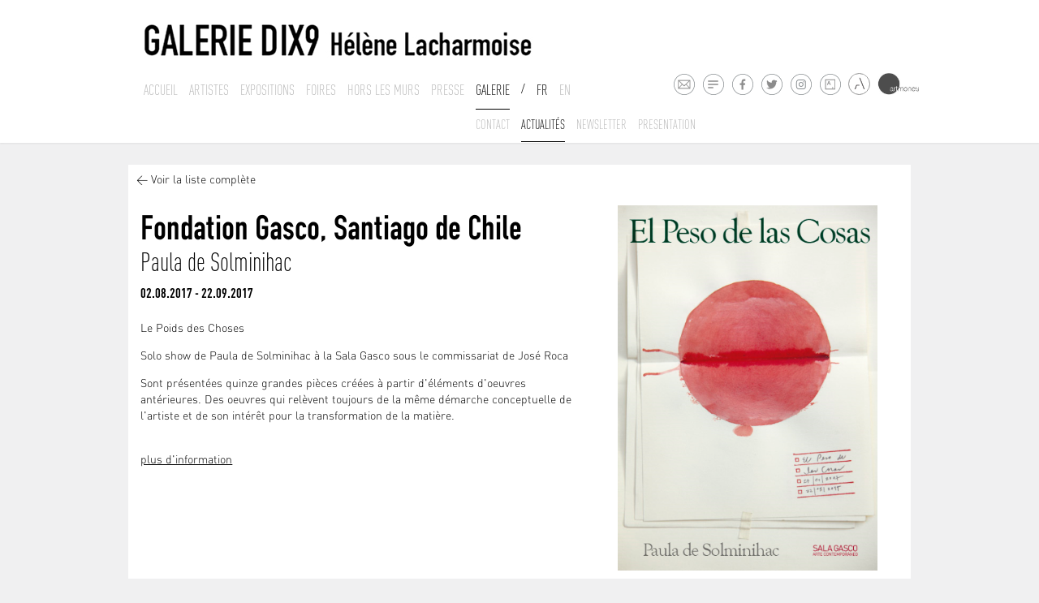

--- FILE ---
content_type: text/html; charset=ISO-8859-1
request_url: https://www.galeriedix9.com/fr/actualites/article/313/fondation-gasco-santiago-de-chile
body_size: 3777
content:



<!DOCTYPE html>
<html lang="fr">

<head>
	<meta http-equiv="Content-Type" content="text/html; charset=iso-8859-15" />
	<meta http-equiv="Content-Style-Type" content="text/css" />
	<meta http-equiv="Content-Language" content="fr" />
    <meta name="viewport" content="width=device-width, initial-scale=1.0">
    
<title>Galerie Dix9 - Hélène Lacharmoise, Paris&nbsp;-&nbsp;Fondation Gasco, Santiago de Chile</title>
	<meta name= 'Description' content='Galerie Dix9 - Hélène Lacharmoise, Paris02.08.2017 - 22.09.2017'>
    <meta name= 'keywords' content='Galerie Dix9 - Hélène Lacharmoise, Paris'>
	<meta name='author' content='Curator studio'><title>Galerie Dix9 - Hélène Lacharmoise, Paris&nbsp;-&nbsp;Leyla Cardenas, Françoise Coutant , Anne Deguelle, Kwama Frigaux, Smaïl Kanouté, Esmeralda Kosmatopoulos, Dmitry Kostyukov, Vincent Lemaire, Romain Mader, Alexander Morozov, Niyaz Najafov, Nemanja Nikolic, Fernando Polidura, Sophia Pompéry, Luca Resta, Sebastian Riemer, Jorge Rosano Gamboa, Anila Rubiku, Paula de Solminihac, Slobodan Stosic</title>
	<meta name= 'Description' content='Galerie Dix9 - Hélène Lacharmoise, Paris'>
    <meta name= 'keywords' content='Galerie Dix9 - Hélène Lacharmoise, Paris'>
	<meta name='author' content='Curator studio'>     <link rel="icon" type="image/png" href="/favicon.png" />
	<!--[if IE]><link rel="shortcut icon" type="image/x-icon" href="/favicon.ico" /><![endif]-->
	<link href="/site/jscripts/bootstrap/docs/assets/css/bootstrap.css" rel="stylesheet" media="screen">
    <link href="/site/jscripts/bootstrap/docs/assets/css/bootstrap-responsive.css" rel="stylesheet" media="screen">
    <!-- Fav and touch icons -->
    <link rel="stylesheet" href="/site/jscripts/royalslider/royalslider.css">
    <link rel="stylesheet" href="/site/jscripts/royalslider/skins/default/rs-default.css">
    <!--<link rel="stylesheet" href="/site/jscripts/royalslider/skins/default-inverted/rs-default-inverted.css">-->
    <!-- Add fancyBox -->
	<link rel="stylesheet" href="/site/jscripts/fancybox/jquery.fancybox.css?v=2.1.5" type="text/css" media="screen" />
    <script src="/site/jscripts/bootstrap/docs/assets/js/jquery.js"></script>
     <script type="text/javascript" src="/site/jscripts/fancybox/jquery.fancybox.pack.js?v=2.1.5"></script>
    <!--<script type="text/javascript" src="http://s7.addthis.com/js/250/addthis_widget.js#pubid=ra-4dfe43731ab0d0ce"></script>-->
    <script>
	  (function(i,s,o,g,r,a,m){i['GoogleAnalyticsObject']=r;i[r]=i[r]||function(){
	  (i[r].q=i[r].q||[]).push(arguments)},i[r].l=1*new Date();a=s.createElement(o),
	  m=s.getElementsByTagName(o)[0];a.async=1;a.src=g;m.parentNode.insertBefore(a,m)
	  })(window,document,'script','//www.google-analytics.com/analytics.js','ga');
	
	  ga('create', 'UA-6272896-39', 'galeriedix9.com');
	  ga('send', 'pageview');
	
	</script>
</head>

<body>

<div class="container-fluid blanc" id="header"><!--1-->
	<div class="row-fluid"><!--1-->
    	<div class="span1"></div>
        <div class="span10"><!--1-->
        	<div class="container-fluid blanc blocLogo">   
            	<div class="span12">
                    <div id="logo">
                        <a class="brand" href="/" title="Galerie Dix9 - Hélène Lacharmoise"><img id="imageLogo" src='/logo_galerieDix9.jpg' alt='Galerie Dix9 - Hélène Lacharmoise' ></a>
                     </div>
                </div>
             </div>   
             <div class="container-fluid" id="navPrincipale">
             	<div class="span12 nav-bar">
                	<!--<a class="btn btn-navbar btn-inverse visible-phone" data-toggle="collapse" data-target=".nav-collapse">
                            MENU
                     </a>-->
                    <!--<div class="nav-collapse collapse"> a retablir pour version respnsive iphone-->
                    <div><!-- remplacer par la div precedente-->
                  		
<ul class="nav">
    <li>
        <a href='/fr/galerie/accueil/0/la-galerie' class="hide "  
        title="Accueil ">Accueil</a>
    </li>
    <li>
        <a href='/fr/artistes/liste/0/liste-des-artistes' class="hide "  
        title="Artistes">Artistes</a>
   </li>
   <li class="dropdown">
   		  
   			<a href="#" class="expo ">
				Expositions </a>
          
           <ul class="list-unstyled list-inline dropdown-menu" id="dropdown-menu-expo" >
    			                                    <li>
                        <a href="/fr/expositions/presentation/317/exposition-en-cours" title="Expositions en cours"
                                                >En cours</a>
                    </li>
                                                    <li>
                        <a href="/fr/expositions/futures/0/exposition-a-venir" title="À venir"
                                                >
                        À venir</a>
                   </li>
                                                  <li>
                        <a href="/fr/expositions/archives/0/exposition-passees" title="Archives"
                                                >
                        Passées</a>
                    </li>
                            </ul>
    </li>
            <li>
            <a href='/fr/foires/liste/0/liste-des-foires' title="Foires"
            class="hide ">
            Foires</a>
        </li>
        
        <li>
        <a href='/fr/horslesmurs/liste/0/actualite-hors-les-murs' title="Actualités hors les murs"
        class="hide          ">
        Hors les murs        </a>
    </li>
        
        <li>
        <a href='/fr/galerie/presse/0/presse-de-la-galerie' title="Presse"
        class="hide  ">
        Presse        </a>
    </li>
        
    <li class="dropdown">
        <a href='#' title="Galerie" class="gal
                                        active                 ">
        Galerie</a>
        
        <ul class="list-unstyled list-inline dropdown-menu" id="dropdown-menu-gal"  style='display:block;'>
        		<li>
                  <a href="/fr/galerie/contact/0/contact-de-la-galerie" title="Présentation"
                  >
                  Contact</a>
               </li>
    			               <li>
                   <a href="/fr/actualites/liste/0/actualites" title="Actualités"
                                       class=active >
                   Actualités</a>
               </li>
                              <li>
                   <a href="/fr/galerie/newsletter/0/inscription-a-notre-newsletter" title="Newsletter"
                   >
                   Newsletter</a>
               </li>
               <li>
                  <a href="/fr/galerie/presentation/0/presentation-de-la-galerie" title="Présentation"
                                            		  >
                  Presentation</a>
               </li>
            </ul>
    </li>
    <li class="lang slash">/</li>
    <li class="lang"><a href='/fr/actualites/article/313/fondation-gasco-santiago-de-chile' class='active'> Fr </a> </li>
    <li class="lang"><a href='/en/actualites/article/313/fondation-gasco-santiago-de-chile' > En </a></li>
</ul>
                    </div>
                </div>
             </div><!--/.nav-collapse -->
             <ul class="list-unstyled list-inline" id="listeFooterPicto">
                 <li><a class="pictoMail" rel="tooltip" data-placement="top" href="mailto:info@galeriedix9.com" target="_blank" title="Contacter la galerie"></a></li>
                 <li><a class="pictoNewsletter" rel="tooltip" data-placement="top" href="/fr/galerie/newsletter/0/inscription-a-notre-newsletter" target="_blank" title="Recevez notre newsletter"></a></li>
                 <li><a class="pictoFacebook" rel="tooltip" data-placement="top" href="https://www.facebook.com/pages/Galerie-Dix9-H%C3%A9l%C3%A8ne-Lacharmoise/110988632318622?hc_location=timeline" target="_blank" title="Suivez-nous sur Facebook"></a></li>
                 <li><a class="pictoTwitter" rel="tooltip" data-placement="top" href="https://twitter.com/GalerieDix9" target="_blank" title="Suivez-nous sur Twitter"></a></li>
                 <li><a class="pictoInsta" rel="tooltip" data-placement="top" href="https://www.instagram.com/galeriedix9/" target="_blank" title="Suivez-nous sur Instagram"></a></li>
                 <li><a class="pictoArtsy" rel="tooltip" data-placement="top" href="https://www.artsy.net/galerie-dix9" target="_blank" title="Suivez-nous sur Artsy"></a></li>
                 <li><span class="artlandContainer"
                           rel="tooltip" data-placement="top"
                           title="Suivez-nous sur Artland"
                         >
                         <a class="pictoArtland" rel="tooltip" data-placement="top" href="https://www.artland.com/galleries/galerie-dix9-helene-lacharmoise/artworks" target="_blank" title="Suivez-nous sur Artland"></a></span></li>
                 <li><span class="artmoneyContainer" ><a class="pictoArtmoney" rel="tooltip" data-placement="top" href="http://artmoney.com/" target="_blank" title="Suivez-nous sur Artmoney"></a></span></li>
             </ul>
       </div><!--/.span10 1 pour centrer -->
     <div class="span1"></div>
	</div><!--/.row-fluid 1 -->
</div><!--/.container-fluid 1--> 
<div id="indic"></div>  
<div class="container-fluid blanc" id="sousMenuSlide"><!--1-->
   <div class="row-fluid"><!--1-->
   	  <meta http-equiv="Content-Type" content="text/html; charset=iso-8859-15" />
<div id="slide-menu-expo" >
	<div class="span1"></div>
    <div class="span10"><!--1-->
       <div class="container-fluid blanc">  
			
        </div>
    </div>
    <div class="span1"></div>
    <div class="clear"></div>
</div>

<div id="slide-menu-gal"  style='display:block;'>
	<div class="span1"></div>
    <div class="span10"><!--1-->
       <div class="container-fluid blanc">  
			
        </div>
    </div>
    <div class="span1"></div>
    <div class="clear"></div>
</div>

   </div>
</div><!--/#sousMenuSlide -->   
<div class="container-fluid gris" id="main">
   <div class="row-fluid">
        <div class="span1"></div>
        <div class="span10"><!--1-->
        	<div class="container-fluid">   
        		<meta http-equiv="Content-Type" content="text/html; charset=iso-8859-15" />
<div id="blocExpo"  class="blanc">
	<div class="row-fluid"><!--1-->
    	<div id="newsArticle">
            <a href="/fr/actualites/liste/0/actualite-hors-les-murs" title="Voir la liste complète">< Voir la liste complète</a>
        </div>	
    </div>
    <div class="row-fluid"><!--2-->
    					<div class="span7">
                				<div class="legendeListe">
                                    <h2>Fondation Gasco, Santiago de Chile</h2>
                                                                                  <ul class="list-unstyled list-inline listeArtistesEditions">
                                                                                                  	<li><h3>Paula de Solminihac<span>,</span></h3></li>
                                               	                                             </ul>
                                     <div class="dates">02.08.2017 - 22.09.2017</div>   
                                </div>
                                <div class="blocTexte">
									                                    	<h2 class="light">Le Poids des Choses</h2>
                                                                        <div class="intro">
                                        <p>Solo show de Paula de Solminihac &agrave; la Sala Gasco sous le commissariat de Jos&eacute; Roca</p>
<p>Sont pr&eacute;sent&eacute;es quinze grandes pi&egrave;ces cr&eacute;&eacute;es &agrave; partir d'&eacute;l&eacute;ments d'oeuvres ant&eacute;rieures. Des oeuvres qui rel&egrave;vent toujours de la m&ecirc;me d&eacute;marche conceptuelle de l'artiste et de son int&eacute;r&ecirc;t pour la transformation de la mati&egrave;re.<br /><br /></p>
<p><a href="http://www.pauladesolminihac.cl/exposiciones/el-peso-de-las-cosas" target="_blank">plus d'information</a></p>                                    </div><br />
                                </div><!--/.blocTexte-->
                         </div><!--/.span6-->
                         <div class="span5 ssPadding">
                              	<div class="blocImage">
                                                                            <img src='/cspdocs/news/elpeso.png' alt="Fondation Gasco, Santiago de Chile" style="max-height:450px;"/>
                                     
                                </div><!--/.blocImage-->
                         </div>
                         <div class="clearfix"></div>
     </div><!--row-fluid2-->
</div>                 <div class="clearfix"></div>
            </div>
         </div><!--/.span10 1 pour centrer -->
     <div class="span1"></div>
     <div class="clearfix"></div>
	</div><!--/.row-fluid 1 -->
    <div class="push"></div>
</div><!--/.container-fluid 1--> 
<div class="gris" id="footer">
	<div id="footerInside">
      <div class="row-fluid"><!--1-->
    	<div class="span1"></div>
        <div class="span10"><!--1-->
        	<div class="container-fluid">
            	
                    <div id="blocFooter">
                     	<ul class="list-unstyled list-inline" id="listeFooterAdresse">
                        	<li><a href="/" title="Accueil">Galerie Dix9 &nbsp;&nbsp;</a>.</li>
                            <li>19 rue des Filles du Calvaire &nbsp;&nbsp;.</li>
                            <li>mardi - vendredi 14h - 19h - samedi 11h - 19h et sur RV
                            &nbsp;&nbsp;.</li>
                            <li>+33 (0)1 42 78 91 77</li>
                        <div class="clearFix"></div>
                        </ul>
                  	</div>
            	
            </div>
        </div>
        <div class="span1"></div>
        <div class="clearfix"></div>
     </div>
   </div>
</div>
 



<!-- Le javascript
    ================================================== -->
    <!-- Placed at the end of the document so the pages load faster -->
    <script type="text/javascript" src="/site/jscripts/royalslider/jquery.royalslider.min.js"></script>
    <script type="text/javascript" src="/site/jscripts/bootstrap/docs/assets/js/bootstrap-transition.js"></script>
    <script type="text/javascript" src="/site/jscripts/bootstrap/docs/assets/js/bootstrap-dropdown.js"></script>
    <script type="text/javascript" src="/site/jscripts/bootstrap/docs/assets/js/bootstrap-button.js"></script>
    <script type="text/javascript" src="/site/jscripts/bootstrap/docs/assets/js/bootstrap-collapse.js"></script>
    <script type="text/javascript" src="/site/jscripts/bootstrap/docs/assets/js/bootstrap-tooltip.js"></script>
    <script src="/site/jscripts/modernizr.custom.25907.js"></script>
    <script src="/site/jscripts/general.js"></script>
</body>
</html>


--- FILE ---
content_type: image/svg+xml
request_url: https://www.galeriedix9.com/site/graphisme/instagram.svg
body_size: 2507
content:
<?xml version="1.0" encoding="utf-8"?>
<!-- Generator: Adobe Illustrator 16.0.0, SVG Export Plug-In . SVG Version: 6.00 Build 0)  -->
<!DOCTYPE svg PUBLIC "-//W3C//DTD SVG 1.1//EN" "http://www.w3.org/Graphics/SVG/1.1/DTD/svg11.dtd">
<svg version="1.1" id="Layer_1" xmlns="http://www.w3.org/2000/svg" xmlns:xlink="http://www.w3.org/1999/xlink" x="0px" y="0px"
	 width="28px" height="54px" viewBox="0 0 28 54" enable-background="new 0 0 28 54" xml:space="preserve">
<g>
	<g>
		<path fill="#898E91" d="M14,1.75c6.755,0,12.25,5.495,12.25,12.25S20.755,26.25,14,26.25S1.75,20.755,1.75,14S7.245,1.75,14,1.75
			 M14,1C6.82,1,1,6.82,1,14s5.82,13,13,13c7.18,0,13-5.82,13-13S21.18,1,14,1L14,1z"/>
	</g>
</g>
<g>
	<g>
		<path fill="#898E91" d="M16.611,20h-5.498c-1.791,0-3.25-1.459-3.25-3.25v-5.5c0-1.792,1.458-3.25,3.25-3.25h5.498
			c1.795,0,3.253,1.458,3.253,3.25v5.5C19.864,18.541,18.406,20,16.611,20z M11.114,9c-1.24,0-2.251,1.009-2.251,2.25v5.5
			c0,1.241,1.011,2.249,2.251,2.249h5.498c1.242,0,2.25-1.008,2.25-2.249v-5.5c0-1.241-1.008-2.25-2.25-2.25H11.114z"/>
	</g>
	<g>
		<path fill="#898E91" d="M13.864,17c-1.655,0-3-1.345-3-3c0-1.656,1.345-3,3-3c1.654,0,3,1.344,3,3
			C16.864,15.655,15.519,17,13.864,17z M13.864,12c-1.103,0-2.001,0.897-2.001,2s0.898,2,2.001,2c1.103,0,1.997-0.897,1.997-2
			S14.967,12,13.864,12z"/>
	</g>
	<g>
		<circle fill="#898E91" cx="17.051" cy="10.812" r="0.688"/>
	</g>
</g>
<g>
	
		<linearGradient id="SVGID_1_" gradientUnits="userSpaceOnUse" x1="-362.9722" y1="-334.269" x2="-348.058" y2="-312.9695" gradientTransform="matrix(1 0 0 -1 369.3799 -283.6201)">
		<stop  offset="0" style="stop-color:#FFB900"/>
		<stop  offset="1" style="stop-color:#9100EB"/>
	</linearGradient>
	<circle fill="url(#SVGID_1_)" cx="13.864" cy="40" r="13"/>
</g>
<g>
	<g>
		<path fill="#FFFFFF" d="M16.614,46h-5.5c-1.792,0-3.25-1.458-3.25-3.251v-5.5c0-1.792,1.458-3.249,3.25-3.249h5.5
			c1.792,0,3.25,1.457,3.25,3.249v5.5C19.864,44.542,18.406,46,16.614,46z M11.114,34.999c-1.24,0-2.251,1.01-2.251,2.25v5.5
			c0,1.243,1.01,2.251,2.251,2.251h5.5c1.242,0,2.251-1.008,2.251-2.251v-5.5c0-1.24-1.009-2.25-2.251-2.25H11.114z"/>
	</g>
	<g>
		<path fill="#FFFFFF" d="M13.864,43c-1.655,0-3-1.345-3-3s1.345-3,3-3c1.654,0,3,1.345,3,3S15.519,43,13.864,43z M13.864,37.999
			c-1.103,0-2,0.897-2,2.001s0.897,1.999,2,1.999c1.102,0,2-0.896,2-1.999S14.967,37.999,13.864,37.999z"/>
	</g>
	<g>
		<circle fill="#FFFFFF" cx="17.052" cy="36.813" r="0.688"/>
	</g>
</g>
</svg>


--- FILE ---
content_type: image/svg+xml
request_url: https://www.galeriedix9.com/site/graphisme/newsletter.svg
body_size: 2009
content:
<?xml version="1.0" encoding="utf-8"?>
<!-- Generator: Adobe Illustrator 16.0.0, SVG Export Plug-In . SVG Version: 6.00 Build 0)  -->
<!DOCTYPE svg PUBLIC "-//W3C//DTD SVG 1.1//EN" "http://www.w3.org/Graphics/SVG/1.1/DTD/svg11.dtd">
<svg version="1.1" id="Layer_1" xmlns="http://www.w3.org/2000/svg" xmlns:xlink="http://www.w3.org/1999/xlink" x="0px" y="0px"
	 width="28px" height="54px" viewBox="0 0 28 54" enable-background="new 0 0 28 54" xml:space="preserve">
<g>
	<g>
		<path fill="#898E91" d="M14,1.75c6.755,0,12.25,5.495,12.25,12.25S20.755,26.25,14,26.25S1.75,20.755,1.75,14S7.245,1.75,14,1.75
			 M14,1C6.82,1,1,6.82,1,14s5.82,13,13,13c7.18,0,13-5.82,13-13S21.18,1,14,1L14,1z"/>
	</g>
</g>
<path fill="#1A171B" d="M14,53C6.82,53,1,47.18,1,40s5.82-13,13-13c7.18,0,13,5.82,13,13S21.18,53,14,53z"/>
<g>
	<path fill="#8C8C8C" d="M19.969,10c0,0.442-0.399,0.8-0.894,0.8H7.947c-0.494,0-0.895-0.358-0.895-0.8l0,0
		c0-0.442,0.4-0.8,0.895-0.8h11.128C19.569,9.2,19.969,9.558,19.969,10L19.969,10z"/>
	<path fill="#8C8C8C" d="M19.969,14c0,0.442-0.399,0.8-0.894,0.8H7.947c-0.494,0-0.895-0.358-0.895-0.8l0,0
		c0-0.441,0.4-0.799,0.895-0.799h11.128C19.569,13.2,19.969,13.558,19.969,14L19.969,14z"/>
	<path fill="#8C8C8C" d="M13.99,18c0,0.441-0.375,0.8-0.896,0.8H7.949c-0.53,0-0.917-0.358-0.917-0.8l0,0
		c0-0.441,0.387-0.8,0.917-0.8h5.146C13.615,17.2,13.99,17.559,13.99,18L13.99,18z"/>
</g>
<g>
	<path fill="#FFFFFF" d="M20.532,36c0,0.442-0.399,0.801-0.894,0.801H8.511c-0.495,0-0.895-0.358-0.895-0.801l0,0
		c0-0.441,0.4-0.8,0.895-0.8h11.128C20.133,35.2,20.532,35.559,20.532,36L20.532,36z"/>
	<path fill="#FFFFFF" d="M20.532,40c0,0.441-0.399,0.8-0.894,0.8H8.511c-0.495,0-0.895-0.358-0.895-0.8l0,0
		c0-0.441,0.4-0.8,0.895-0.8h11.128C20.133,39.2,20.532,39.559,20.532,40L20.532,40z"/>
	<path fill="#FFFFFF" d="M14.554,44c0,0.441-0.375,0.8-0.896,0.8H8.513c-0.531,0-0.918-0.358-0.918-0.8l0,0
		c0-0.441,0.387-0.8,0.918-0.8h5.145C14.179,43.2,14.554,43.559,14.554,44L14.554,44z"/>
</g>
</svg>
